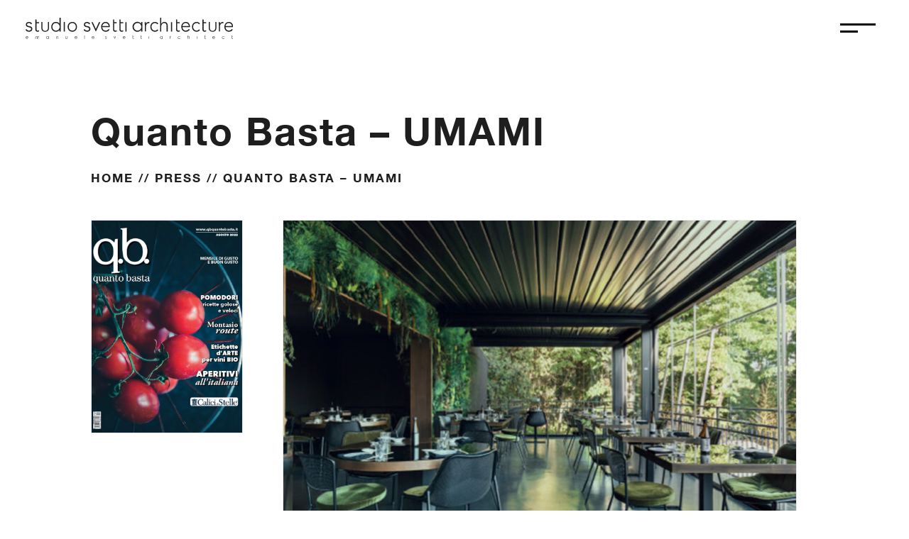

--- FILE ---
content_type: text/css
request_url: https://studiosvetti.com/wp-content/cache/wpfc-minified/lnt3ri3j/s6xc.css
body_size: 1290
content:
@font-face{font-family:"Helvetica Bold";font-display:swap;src:url(https://studiosvetti.com/wp-content/uploads/et-fonts/HelveticaNeue-Bold.ttf) format("truetype")}@font-face{font-family:"Helvetica Light";font-display:swap;src:url(https://studiosvetti.com/wp-content/uploads/et-fonts/HelveticaNeueLight.ttf) format("truetype")}@font-face{font-family:"Helvetica";font-display:swap;src:url(https://studiosvetti.com/wp-content/uploads/et-fonts/HelveticaNeue.ttf) format("truetype")}.et_pb_section_0_tb_header.et_pb_section{padding-top:10px;padding-bottom:10px}.et_pb_section_0_tb_header{z-index:13;position:fixed!important;top:0px;bottom:auto;left:0px;right:auto}body.logged-in.admin-bar .et_pb_section_0_tb_header,body.logged-in.admin-bar .et_pb_section_1_tb_header{top:calc(0px + 32px)}.et_pb_row_0_tb_header.et_pb_row{padding-top:5px!important;padding-bottom:5px!important;padding-top:5px;padding-bottom:5px}.et_pb_row_0_tb_header,body #page-container .et-db #et-boc .et-l .et_pb_row_0_tb_header.et_pb_row,body.et_pb_pagebuilder_layout.single #page-container #et-boc .et-l .et_pb_row_0_tb_header.et_pb_row,body.et_pb_pagebuilder_layout.single.et_full_width_portfolio_page #page-container #et-boc .et-l .et_pb_row_0_tb_header.et_pb_row{width:95%;max-width:100%}.et_pb_row_0_tb_header{display:flex}.et_pb_column_0_tb_header{min-width:75%}.et_pb_image_0_tb_header{padding-top:2px;width:100%;text-align:left;margin-left:0}.et_pb_image_0_tb_header .et_pb_image_wrap{display:block}.et_pb_text_0_tb_header{height:48px;padding-top:10px!important;padding-right:15px!important;padding-bottom:10px!important;padding-left:15px!important;width:80px;position:absolute!important;top:0px;bottom:auto;right:0px;left:auto}.et_pb_section_1_tb_header{min-height:100vh;max-height:100vh;overflow-x:hidden;overflow-y:auto;position:fixed!important;top:0px;bottom:auto;left:50%;right:auto;transform:translateX(-50%)}.et_pb_section_1_tb_header.et_pb_section{padding-top:6px;padding-bottom:6px;background-color:#1f1f1f!important}.et_pb_row_1_tb_header{max-height:100vh;overflow-x:hidden;overflow-y:auto;position:absolute!important;top:0px;bottom:auto;left:50%;right:auto;transform:translateX(-50%)}.et_pb_row_1_tb_header.et_pb_row{padding-top:0px!important;padding-right:0px!important;padding-bottom:0px!important;padding-top:0px;padding-right:0px;padding-bottom:0px}.et_pb_row_1_tb_header,body #page-container .et-db #et-boc .et-l .et_pb_row_1_tb_header.et_pb_row,body.et_pb_pagebuilder_layout.single #page-container #et-boc .et-l .et_pb_row_1_tb_header.et_pb_row,body.et_pb_pagebuilder_layout.single.et_full_width_portfolio_page #page-container #et-boc .et-l .et_pb_row_1_tb_header.et_pb_row{width:100%;max-width:100%}.et_pb_text_1_tb_header h3{font-family:'DM Sans',Helvetica,Arial,Lucida,sans-serif;font-weight:800;text-transform:uppercase;font-size:1vw;color:#FFFFFF!important;letter-spacing:5px}.et_pb_text_1_tb_header,.et_pb_text_7_tb_header{margin-bottom:5vh!important}.et_pb_text_2_tb_header.et_pb_text,.et_pb_text_2_tb_header.et_pb_text a,.et_pb_text_3_tb_header.et_pb_text,.et_pb_text_3_tb_header.et_pb_text a,.et_pb_text_4_tb_header.et_pb_text,.et_pb_text_4_tb_header.et_pb_text a,.et_pb_text_5_tb_header.et_pb_text,.et_pb_text_5_tb_header.et_pb_text a,.et_pb_text_6_tb_header.et_pb_text,.et_pb_text_6_tb_header.et_pb_text a,.et_pb_text_8_tb_header.et_pb_text a,.et_pb_text_9_tb_header.et_pb_text a,.et_pb_text_10_tb_header.et_pb_text a,.et_pb_text_11_tb_header.et_pb_text a,.et_pb_menu_0_tb_header.et_pb_menu ul li a,.et_pb_menu_0_tb_header.et_pb_menu ul li.current-menu-item a{color:#FFFFFF!important}.et_pb_text_2_tb_header,.et_pb_text_3_tb_header,.et_pb_text_4_tb_header,.et_pb_text_5_tb_header,.et_pb_text_6_tb_header{line-height:1em;font-family:'DM Sans',Helvetica,Arial,Lucida,sans-serif;font-weight:100;font-size:2.7vw;letter-spacing:0.1em;line-height:1em;padding-top:4%!important;padding-bottom:4%!important}.et_pb_text_2_tb_header ul li,.et_pb_text_3_tb_header ul li,.et_pb_text_4_tb_header ul li,.et_pb_text_5_tb_header ul li,.et_pb_text_6_tb_header ul li{line-height:1.5em;font-family:'Montserrat',Helvetica,Arial,Lucida,sans-serif;font-weight:700;text-transform:uppercase;font-size:1vw;line-height:1.5em}.et_pb_text_2_tb_header ul,.et_pb_text_3_tb_header ul,.et_pb_text_4_tb_header ul,.et_pb_text_5_tb_header ul,.et_pb_text_6_tb_header ul{list-style-type:none!important;list-style-position:inside}.et_pb_text_7_tb_header h3{font-family:'Montserrat',Helvetica,Arial,Lucida,sans-serif;font-weight:800;text-transform:uppercase;font-size:1vw;color:#FFFFFF!important;letter-spacing:5px}.et_pb_text_8_tb_header.et_pb_text,.et_pb_text_9_tb_header.et_pb_text,.et_pb_text_10_tb_header.et_pb_text{color:#cecece!important}.et_pb_text_8_tb_header,.et_pb_text_9_tb_header{line-height:1.5em;font-family:'DM Sans',Helvetica,Arial,Lucida,sans-serif;font-size:0.8vw;letter-spacing:1px;line-height:1.5em;display:inline-block}.et_pb_text_8_tb_header h4,.et_pb_text_9_tb_header h4,.et_pb_text_10_tb_header h4{font-family:'DM Sans',Helvetica,Arial,Lucida,sans-serif;font-weight:700;font-size:1vw}.et_pb_text_10_tb_header{line-height:1.5em;font-family:'DM Sans',Helvetica,Arial,Lucida,sans-serif;font-size:0.8vw;letter-spacing:1px;line-height:1.5em;padding-top:40px!important;display:inline-block}.et_pb_text_11_tb_header{padding-top:0px!important;padding-bottom:0px!important;margin-top:40px!important;margin-bottom:0px!important}.et_pb_menu_0_tb_header{margin-top:40px!important}.et_pb_menu_0_tb_header.et_pb_menu .nav li ul,.et_pb_menu_0_tb_header.et_pb_menu .et_mobile_menu,.et_pb_menu_0_tb_header.et_pb_menu .et_mobile_menu ul{background-color:#ffffff!important}.et_pb_menu_0_tb_header .et_pb_menu_inner_container>.et_pb_menu__logo-wrap,.et_pb_menu_0_tb_header .et_pb_menu__logo-slot{width:auto;max-width:100%}.et_pb_menu_0_tb_header .et_pb_menu_inner_container>.et_pb_menu__logo-wrap .et_pb_menu__logo img,.et_pb_menu_0_tb_header .et_pb_menu__logo-slot .et_pb_menu__logo-wrap img{height:auto;max-height:none}.et_pb_menu_0_tb_header .mobile_nav .mobile_menu_bar:before,.et_pb_menu_0_tb_header .et_pb_menu__icon.et_pb_menu__search-button,.et_pb_menu_0_tb_header .et_pb_menu__icon.et_pb_menu__close-search-button,.et_pb_menu_0_tb_header .et_pb_menu__icon.et_pb_menu__cart-button{color:#1e1e1e}.et_pb_column_2_tb_header{border-right-width:2px;border-right-color:#191919;border-bottom-color:#191919;padding-top:18vh;padding-right:10%;padding-bottom:18vh;padding-left:10%}.et_pb_column_3_tb_header{padding-top:18vh;padding-right:10%;padding-bottom:18vh;padding-left:10%;width:55%}@media only screen and (min-width:981px){.et_pb_image_0_tb_header{max-width:300px}.et_pb_column_2_tb_header{width:45%}.et_pb_text_8_tb_header,.et_pb_text_9_tb_header,.et_pb_text_10_tb_header{width:48%}}@media only screen and (max-width:980px){.et_pb_section_0_tb_header.et_pb_section{padding-top:0px;padding-bottom:0px}.et_pb_image_0_tb_header{max-width:300px}.et_pb_image_0_tb_header .et_pb_image_wrap img{width:auto}.et_pb_text_0_tb_header{padding-top:17px!important;padding-right:10px!important;padding-bottom:17px!important;padding-left:30px!important}.et_pb_text_1_tb_header h3,.et_pb_text_2_tb_header ul li,.et_pb_text_3_tb_header ul li,.et_pb_text_4_tb_header ul li,.et_pb_text_5_tb_header ul li,.et_pb_text_6_tb_header ul li,.et_pb_text_7_tb_header h3{font-size:2.5vw}.et_pb_text_2_tb_header,.et_pb_text_3_tb_header,.et_pb_text_4_tb_header,.et_pb_text_5_tb_header,.et_pb_text_6_tb_header{font-size:4vw}.et_pb_text_8_tb_header,.et_pb_text_9_tb_header,.et_pb_text_10_tb_header{font-size:2.4vw;width:100%}.et_pb_text_8_tb_header h4,.et_pb_text_9_tb_header h4,.et_pb_text_10_tb_header h4{font-size:3vw}.et_pb_text_11_tb_header{padding-top:0px!important;padding-bottom:80px!important}.et_pb_column_2_tb_header{border-right-width:0px;border-bottom-width:2px;border-right-color:#191919;border-bottom-color:#191919;padding-top:10vh;padding-bottom:5vh;width:100%}.et_pb_column_3_tb_header{padding-top:5vh;padding-bottom:5vh}}@media only screen and (max-width:767px){.et_pb_section_0_tb_header.et_pb_section{padding-top:0px;padding-bottom:0px}.et_pb_image_0_tb_header .et_pb_image_wrap img{width:auto}.et_pb_text_0_tb_header{padding-right:10px!important;padding-left:30px!important}.et_pb_text_1_tb_header h3,.et_pb_text_2_tb_header ul li,.et_pb_text_3_tb_header ul li,.et_pb_text_4_tb_header ul li,.et_pb_text_5_tb_header ul li,.et_pb_text_6_tb_header ul li,.et_pb_text_7_tb_header h3{font-size:3.5vw}.et_pb_text_2_tb_header,.et_pb_text_3_tb_header,.et_pb_text_4_tb_header,.et_pb_text_5_tb_header,.et_pb_text_6_tb_header{font-size:6vw}.et_pb_text_8_tb_header,.et_pb_text_9_tb_header,.et_pb_text_10_tb_header{font-size:3.4vw}.et_pb_text_8_tb_header h4,.et_pb_text_9_tb_header h4,.et_pb_text_10_tb_header h4{font-size:4vw}.et_pb_column_2_tb_header{border-right-width:0px;border-bottom-width:2px;border-right-color:#191919;border-bottom-color:#191919;width:100%}}@font-face{font-family:"Helvetica Bold";font-display:swap;src:url(https://studiosvetti.com/wp-content/uploads/et-fonts/HelveticaNeue-Bold.ttf) format("truetype")}@font-face{font-family:"Helvetica Light";font-display:swap;src:url(https://studiosvetti.com/wp-content/uploads/et-fonts/HelveticaNeueLight.ttf) format("truetype")}@font-face{font-family:"Helvetica";font-display:swap;src:url(https://studiosvetti.com/wp-content/uploads/et-fonts/HelveticaNeue.ttf) format("truetype")}@font-face{font-family:"Helvetica Bold";font-display:swap;src:url(https://studiosvetti.com/wp-content/uploads/et-fonts/HelveticaNeue-Bold.ttf) format("truetype")}@font-face{font-family:"Helvetica Light";font-display:swap;src:url(https://studiosvetti.com/wp-content/uploads/et-fonts/HelveticaNeueLight.ttf) format("truetype")}@font-face{font-family:"Helvetica";font-display:swap;src:url(https://studiosvetti.com/wp-content/uploads/et-fonts/HelveticaNeue.ttf) format("truetype")}

--- FILE ---
content_type: image/svg+xml
request_url: https://studiosvetti.com/wp-content/uploads/2020/03/facebook.svg
body_size: 393
content:
<?xml version="1.0" encoding="utf-8"?>
<!-- Generator: Adobe Illustrator 23.1.1, SVG Export Plug-In . SVG Version: 6.00 Build 0)  -->
<svg version="1.1" id="Livello_1" xmlns="http://www.w3.org/2000/svg" xmlns:xlink="http://www.w3.org/1999/xlink" x="0px" y="0px"
	 viewBox="0 0 30 30" style="enable-background:new 0 0 30 30;" xml:space="preserve">
<style type="text/css">
	.st0{fill:#161616;}
	.st1{fill-rule:evenodd;clip-rule:evenodd;fill:#161616;}
</style>
<g>
	<g>
		<g>
			<g>
				<path class="st1" d="M12.48,14.13v9.37c0,0.13,0.11,0.24,0.24,0.24h3.48c0.13,0,0.24-0.11,0.24-0.24v-9.52h2.52
					c0.13,0,0.23-0.1,0.24-0.22l0.24-2.87c0.01-0.14-0.1-0.26-0.24-0.26h-2.76V8.59c0-0.48,0.39-0.86,0.86-0.86h1.94
					c0.13,0,0.24-0.11,0.24-0.24V4.61c0-0.13-0.11-0.24-0.24-0.24h-3.28c-1.93,0-3.49,1.56-3.49,3.49v2.77h-1.74
					c-0.13,0-0.24,0.11-0.24,0.24v2.87c0,0.13,0.11,0.24,0.24,0.24h1.74V14.13z"/>
			</g>
		</g>
		<g>
		</g>
	</g>
</g>
</svg>


--- FILE ---
content_type: image/svg+xml
request_url: https://studiosvetti.com/wp-content/uploads/2020/03/linkedin.svg
body_size: 1224
content:
<?xml version="1.0" encoding="utf-8"?>
<!-- Generator: Adobe Illustrator 23.1.1, SVG Export Plug-In . SVG Version: 6.00 Build 0)  -->
<svg version="1.1" id="Livello_1" xmlns="http://www.w3.org/2000/svg" xmlns:xlink="http://www.w3.org/1999/xlink" x="0px" y="0px"
	 viewBox="0 0 30 30" style="enable-background:new 0 0 30 30;" xml:space="preserve">
<style type="text/css">
	.st0{fill:#161616;}
	.st1{fill-rule:evenodd;clip-rule:evenodd;fill:#161616;}
</style>
<g>
	<g>
		<g>
			<g>
				<g>
					<g>
						<path class="st0" d="M25,16.36v7.07c0,0.17-0.14,0.32-0.32,0.32h-3.65c-0.17,0-0.32-0.14-0.32-0.32v-6.57
							c0-1.73-0.62-2.91-2.17-2.91c-1.18,0-1.89,0.8-2.2,1.57c-0.11,0.28-0.14,0.66-0.14,1.04v6.88c0,0.17-0.14,0.32-0.32,0.32
							h-3.65c-0.18,0-0.32-0.14-0.32-0.32c0.01-1.75,0.05-10.25,0.01-12.24c0-0.18,0.14-0.32,0.32-0.32h3.64
							c0.17,0,0.32,0.14,0.32,0.32v1.51c-0.01,0.01-0.02,0.03-0.03,0.04h0.03v-0.04c0.57-0.88,1.58-2.13,3.86-2.13
							C22.89,10.56,25,12.4,25,16.36L25,16.36z M5.6,23.74h3.65c0.17,0,0.32-0.14,0.32-0.32V11.18c0-0.17-0.14-0.32-0.32-0.32H5.6
							c-0.17,0-0.32,0.14-0.32,0.32v12.25C5.28,23.6,5.42,23.74,5.6,23.74z"/>
					</g>
				</g>
			</g>
			<g>
				<path class="st0" d="M9.58,6.93c0,1.27-1.03,2.29-2.29,2.29S5,8.2,5,6.93s1.03-2.29,2.29-2.29S9.58,5.67,9.58,6.93z"/>
			</g>
		</g>
		<g>
		</g>
	</g>
</g>
</svg>


--- FILE ---
content_type: image/svg+xml
request_url: https://studiosvetti.com/wp-content/uploads/2020/03/svetti-logoweb.svg
body_size: 27004
content:
<?xml version="1.0" encoding="utf-8"?>
<!-- Generator: Adobe Illustrator 23.1.1, SVG Export Plug-In . SVG Version: 6.00 Build 0)  -->
<svg version="1.1" id="Livello_1" xmlns="http://www.w3.org/2000/svg" xmlns:xlink="http://www.w3.org/1999/xlink" x="0px" y="0px"
	 viewBox="0 0 390 60" style="enable-background:new 0 0 390 60;" xml:space="preserve">
<style type="text/css">
	.st0{fill:#231F20;}
</style>
<g>
	<g>
		<path class="st0" d="M9.4,46.57c-0.08-0.31-0.19-0.56-0.34-0.74c-0.15-0.19-0.34-0.34-0.59-0.45c-0.24-0.11-0.5-0.17-0.77-0.17
			c-0.44,0-0.82,0.14-1.14,0.43c-0.23,0.21-0.41,0.52-0.53,0.93H9.4L9.4,46.57z M9.4,47.78l0.49,0.26
			c-0.16,0.32-0.35,0.57-0.56,0.76C9.12,49,8.89,49.15,8.62,49.25c-0.26,0.1-0.56,0.15-0.89,0.15c-0.74,0-1.31-0.24-1.73-0.73
			c-0.42-0.48-0.62-1.03-0.62-1.64c0-0.57,0.18-1.08,0.53-1.53c0.45-0.57,1.04-0.86,1.79-0.86c0.77,0,1.39,0.29,1.85,0.88
			c0.33,0.41,0.49,0.93,0.5,1.55H5.97c0.01,0.52,0.18,0.96,0.5,1.29c0.32,0.34,0.73,0.5,1.2,0.5c0.23,0,0.45-0.04,0.67-0.12
			c0.22-0.08,0.4-0.19,0.56-0.32C9.06,48.29,9.22,48.08,9.4,47.78L9.4,47.78z"/>
		<path class="st0" d="M45.32,45.21c-0.32,0-0.62,0.08-0.9,0.24c-0.27,0.16-0.49,0.38-0.65,0.67c-0.16,0.29-0.24,0.59-0.24,0.91
			c0,0.32,0.08,0.62,0.24,0.91c0.16,0.29,0.38,0.52,0.66,0.68c0.28,0.16,0.57,0.24,0.89,0.24c0.32,0,0.62-0.08,0.9-0.24
			c0.28-0.16,0.5-0.38,0.66-0.65c0.15-0.27,0.23-0.58,0.23-0.93c0-0.52-0.17-0.96-0.52-1.31C46.24,45.38,45.82,45.21,45.32,45.21
			L45.32,45.21z M47.64,44.76v4.52h-0.57v-0.78c-0.24,0.3-0.52,0.52-0.82,0.67c-0.3,0.15-0.63,0.22-0.99,0.22
			c-0.64,0-1.19-0.23-1.64-0.7c-0.45-0.46-0.68-1.03-0.68-1.69c0-0.65,0.23-1.21,0.69-1.67c0.46-0.46,1.01-0.69,1.65-0.69
			c0.37,0,0.71,0.08,1.01,0.24c0.3,0.16,0.56,0.39,0.79,0.71v-0.83H47.64L47.64,44.76z"/>
		<path class="st0" d="M78.1,44.76h0.58v2.11c0,0.51,0.03,0.87,0.08,1.06c0.08,0.28,0.24,0.5,0.48,0.66
			c0.23,0.16,0.51,0.24,0.84,0.24c0.32,0,0.6-0.08,0.83-0.24c0.23-0.16,0.38-0.36,0.47-0.62c0.06-0.17,0.09-0.54,0.09-1.11v-2.11
			h0.59v2.22c0,0.62-0.07,1.09-0.22,1.41c-0.15,0.32-0.36,0.56-0.66,0.74c-0.29,0.18-0.66,0.27-1.1,0.27c-0.44,0-0.81-0.09-1.1-0.27
			c-0.29-0.18-0.51-0.43-0.66-0.75c-0.15-0.32-0.22-0.8-0.22-1.44V44.76L78.1,44.76z"/>
		<path class="st0" d="M99.17,46.57c-0.08-0.31-0.19-0.56-0.34-0.74c-0.15-0.19-0.34-0.34-0.59-0.45c-0.24-0.11-0.5-0.17-0.77-0.17
			c-0.44,0-0.82,0.14-1.14,0.43c-0.23,0.21-0.41,0.52-0.53,0.93H99.17L99.17,46.57z M99.17,47.78l0.49,0.26
			c-0.16,0.32-0.35,0.57-0.56,0.76c-0.21,0.19-0.45,0.34-0.71,0.44c-0.26,0.1-0.56,0.15-0.89,0.15c-0.74,0-1.31-0.24-1.73-0.73
			c-0.42-0.48-0.62-1.03-0.62-1.64c0-0.57,0.18-1.08,0.53-1.53c0.45-0.57,1.04-0.86,1.79-0.86c0.77,0,1.39,0.29,1.85,0.88
			c0.33,0.41,0.49,0.93,0.5,1.55h-4.07c0.01,0.52,0.18,0.96,0.5,1.29c0.32,0.34,0.73,0.5,1.2,0.5c0.23,0,0.45-0.04,0.67-0.12
			c0.22-0.08,0.4-0.19,0.55-0.32C98.82,48.29,98.99,48.08,99.17,47.78L99.17,47.78z"/>
		<polygon class="st0" points="112.82,43.02 113.4,43.02 113.4,49.28 112.82,49.28 112.82,43.02 		"/>
		<path class="st0" d="M130.43,46.57c-0.08-0.31-0.19-0.56-0.34-0.74c-0.15-0.19-0.34-0.34-0.59-0.45c-0.24-0.11-0.5-0.17-0.77-0.17
			c-0.44,0-0.83,0.14-1.14,0.43c-0.23,0.21-0.41,0.52-0.53,0.93H130.43L130.43,46.57z M130.43,47.78l0.49,0.26
			c-0.16,0.32-0.35,0.57-0.56,0.76c-0.21,0.19-0.45,0.34-0.71,0.44c-0.26,0.1-0.56,0.15-0.89,0.15c-0.74,0-1.31-0.24-1.73-0.73
			c-0.42-0.48-0.62-1.03-0.62-1.64c0-0.57,0.18-1.08,0.53-1.53c0.45-0.57,1.04-0.86,1.79-0.86c0.77,0,1.39,0.29,1.85,0.88
			c0.33,0.41,0.49,0.93,0.5,1.55h-4.07c0.01,0.52,0.18,0.96,0.5,1.29c0.32,0.34,0.72,0.5,1.2,0.5c0.23,0,0.45-0.04,0.67-0.12
			c0.22-0.08,0.4-0.19,0.56-0.32C130.09,48.29,130.26,48.08,130.43,47.78L130.43,47.78z"/>
		<path class="st0" d="M153.63,45.26l-0.37,0.39c-0.31-0.3-0.61-0.45-0.91-0.45c-0.19,0-0.35,0.06-0.48,0.19
			c-0.13,0.12-0.2,0.27-0.2,0.44c0,0.15,0.06,0.29,0.17,0.42c0.11,0.14,0.34,0.29,0.7,0.48c0.43,0.22,0.73,0.44,0.88,0.65
			c0.15,0.21,0.23,0.45,0.23,0.71c0,0.37-0.13,0.69-0.39,0.94c-0.26,0.26-0.59,0.39-0.98,0.39c-0.26,0-0.51-0.06-0.75-0.17
			c-0.24-0.11-0.43-0.27-0.59-0.47l0.37-0.41c0.3,0.33,0.61,0.5,0.95,0.5c0.23,0,0.43-0.07,0.6-0.22c0.16-0.15,0.25-0.33,0.25-0.53
			c0-0.17-0.05-0.31-0.16-0.44c-0.11-0.13-0.35-0.29-0.73-0.48c-0.41-0.21-0.69-0.42-0.83-0.62c-0.15-0.2-0.22-0.44-0.22-0.7
			c0-0.34,0.12-0.63,0.35-0.86c0.23-0.23,0.53-0.34,0.89-0.34C152.79,44.65,153.21,44.85,153.63,45.26L153.63,45.26z"/>
		<polygon class="st0" points="166.25,44.76 166.87,44.76 168.39,48.06 169.89,44.76 170.51,44.76 168.44,49.28 168.34,49.28 
			166.25,44.76 		"/>
		<path class="st0" d="M187.22,46.57c-0.08-0.31-0.19-0.56-0.34-0.74c-0.15-0.19-0.34-0.34-0.59-0.45c-0.24-0.11-0.5-0.17-0.77-0.17
			c-0.44,0-0.83,0.14-1.14,0.43c-0.23,0.21-0.41,0.52-0.53,0.93H187.22L187.22,46.57z M187.22,47.78l0.49,0.26
			c-0.16,0.32-0.35,0.57-0.56,0.76c-0.21,0.19-0.45,0.34-0.71,0.44c-0.26,0.1-0.56,0.15-0.89,0.15c-0.74,0-1.31-0.24-1.73-0.73
			c-0.42-0.48-0.62-1.03-0.62-1.64c0-0.57,0.18-1.08,0.53-1.53c0.45-0.57,1.04-0.86,1.79-0.86c0.77,0,1.39,0.29,1.85,0.88
			c0.33,0.41,0.49,0.93,0.5,1.55h-4.07c0.01,0.52,0.18,0.96,0.5,1.29c0.32,0.34,0.72,0.5,1.2,0.5c0.23,0,0.45-0.04,0.67-0.12
			c0.22-0.08,0.4-0.19,0.56-0.32C186.88,48.29,187.04,48.08,187.22,47.78L187.22,47.78z"/>
		<polygon class="st0" points="230.68,44.76 231.26,44.76 231.26,49.28 230.68,49.28 230.68,44.76 		"/>
		<path class="st0" d="M253.85,45.21c-0.32,0-0.62,0.08-0.9,0.24c-0.27,0.16-0.49,0.38-0.65,0.67c-0.16,0.29-0.24,0.59-0.24,0.91
			c0,0.32,0.08,0.62,0.24,0.91c0.16,0.29,0.38,0.52,0.66,0.68c0.28,0.16,0.57,0.24,0.89,0.24c0.32,0,0.62-0.08,0.91-0.24
			c0.28-0.16,0.5-0.38,0.66-0.65c0.15-0.27,0.23-0.58,0.23-0.93c0-0.52-0.17-0.96-0.52-1.31C254.78,45.38,254.35,45.21,253.85,45.21
			L253.85,45.21z M256.17,44.76v4.52h-0.57v-0.78c-0.24,0.3-0.52,0.52-0.82,0.67c-0.3,0.15-0.63,0.22-1,0.22
			c-0.64,0-1.19-0.23-1.64-0.7c-0.45-0.46-0.68-1.03-0.68-1.69c0-0.65,0.23-1.21,0.69-1.67c0.46-0.46,1.01-0.69,1.65-0.69
			c0.37,0,0.71,0.08,1.01,0.24c0.3,0.16,0.56,0.39,0.79,0.71v-0.83H256.17L256.17,44.76z"/>
		<path class="st0" d="M269.28,44.76h0.59v0.66c0.18-0.26,0.36-0.46,0.56-0.58c0.2-0.13,0.4-0.19,0.61-0.19
			c0.16,0,0.33,0.05,0.52,0.15l-0.3,0.49c-0.12-0.05-0.22-0.08-0.31-0.08c-0.19,0-0.38,0.08-0.56,0.24
			c-0.18,0.16-0.32,0.41-0.41,0.74c-0.07,0.26-0.11,0.78-0.11,1.56v1.53h-0.59V44.76L269.28,44.76z"/>
		<path class="st0" d="M288.46,45.7L288,45.99c-0.4-0.53-0.94-0.79-1.63-0.79c-0.55,0-1.01,0.18-1.37,0.53
			c-0.36,0.35-0.55,0.78-0.55,1.29c0,0.33,0.08,0.64,0.25,0.93c0.17,0.29,0.4,0.52,0.69,0.68c0.29,0.16,0.62,0.24,0.98,0.24
			c0.66,0,1.21-0.26,1.63-0.79l0.46,0.3c-0.22,0.33-0.51,0.58-0.87,0.76c-0.36,0.18-0.78,0.27-1.24,0.27
			c-0.71,0-1.31-0.23-1.78-0.68c-0.47-0.45-0.71-1.01-0.71-1.66c0-0.44,0.11-0.84,0.33-1.22c0.22-0.37,0.52-0.67,0.91-0.88
			c0.39-0.21,0.82-0.32,1.29-0.32c0.3,0,0.59,0.05,0.87,0.14c0.28,0.09,0.51,0.21,0.71,0.36C288.16,45.29,288.33,45.48,288.46,45.7
			L288.46,45.7z"/>
		<path class="st0" d="M301.6,43.02h0.58v2.55c0.24-0.31,0.49-0.54,0.78-0.7c0.28-0.15,0.59-0.23,0.92-0.23
			c0.34,0,0.64,0.09,0.9,0.26c0.26,0.17,0.45,0.4,0.58,0.69c0.12,0.29,0.19,0.74,0.19,1.36v2.33h-0.58v-2.16
			c0-0.52-0.02-0.87-0.06-1.04c-0.07-0.3-0.2-0.52-0.39-0.68c-0.19-0.15-0.44-0.23-0.74-0.23c-0.35,0-0.67,0.12-0.94,0.35
			c-0.28,0.23-0.46,0.52-0.55,0.86c-0.06,0.22-0.08,0.63-0.08,1.23v1.66h-0.58V43.02L301.6,43.02z"/>
		<polygon class="st0" points="318.72,44.76 319.3,44.76 319.3,49.28 318.72,49.28 318.72,44.76 		"/>
		<path class="st0" d="M351.23,46.57c-0.08-0.31-0.19-0.56-0.34-0.74c-0.15-0.19-0.34-0.34-0.59-0.45c-0.24-0.11-0.5-0.17-0.77-0.17
			c-0.44,0-0.83,0.14-1.14,0.43c-0.23,0.21-0.41,0.52-0.53,0.93H351.23L351.23,46.57z M351.23,47.78l0.49,0.26
			c-0.16,0.32-0.35,0.57-0.56,0.76c-0.21,0.19-0.45,0.34-0.71,0.44c-0.26,0.1-0.56,0.15-0.89,0.15c-0.74,0-1.31-0.24-1.73-0.73
			c-0.42-0.48-0.62-1.03-0.62-1.64c0-0.57,0.18-1.08,0.53-1.53c0.45-0.57,1.04-0.86,1.79-0.86c0.77,0,1.39,0.29,1.85,0.88
			c0.33,0.41,0.49,0.93,0.5,1.55h-4.07c0.01,0.52,0.18,0.96,0.5,1.29c0.32,0.34,0.73,0.5,1.2,0.5c0.23,0,0.45-0.04,0.67-0.12
			c0.22-0.08,0.4-0.19,0.56-0.32C350.89,48.29,351.05,48.08,351.23,47.78L351.23,47.78z"/>
		<path class="st0" d="M369.36,45.7l-0.46,0.29c-0.4-0.53-0.94-0.79-1.63-0.79c-0.55,0-1.01,0.18-1.37,0.53
			c-0.36,0.35-0.55,0.78-0.55,1.29c0,0.33,0.08,0.64,0.25,0.93c0.17,0.29,0.4,0.52,0.69,0.68c0.29,0.16,0.62,0.24,0.98,0.24
			c0.66,0,1.21-0.26,1.63-0.79l0.46,0.3c-0.22,0.33-0.51,0.58-0.87,0.76c-0.36,0.18-0.78,0.27-1.24,0.27
			c-0.71,0-1.31-0.23-1.78-0.68c-0.47-0.45-0.71-1.01-0.71-1.66c0-0.44,0.11-0.84,0.33-1.22c0.22-0.37,0.52-0.67,0.91-0.88
			c0.39-0.21,0.82-0.32,1.29-0.32c0.3,0,0.59,0.05,0.87,0.14c0.28,0.09,0.51,0.21,0.71,0.36C369.06,45.29,369.22,45.48,369.36,45.7
			L369.36,45.7z"/>
		<path class="st0" d="M29.93,49.28h-0.54v-2.11c0-0.52-0.03-0.87-0.08-1.06c-0.08-0.28-0.23-0.5-0.44-0.66
			c-0.22-0.16-0.48-0.24-0.78-0.24c-0.3,0-0.56,0.08-0.77,0.24c-0.21,0.16-0.36,0.36-0.44,0.62c-0.05,0.17-0.08,0.54-0.08,1.11v2.11
			h-0.55v-2.22c0-0.62,0.07-1.09,0.2-1.41c0.14-0.32,0.34-0.56,0.61-0.74c0.27-0.18,0.61-0.27,1.02-0.27c0.41,0,0.75,0.09,1.03,0.27
			c0.27,0.18,0.48,0.43,0.62,0.75c0.14,0.32,0.2,0.8,0.2,1.44V49.28L29.93,49.28z"/>
		<path class="st0" d="M26.79,49.28h-0.54v-2.11c0-0.52-0.03-0.87-0.08-1.06c-0.08-0.28-0.23-0.5-0.44-0.66
			c-0.22-0.16-0.48-0.24-0.78-0.24c-0.3,0-0.56,0.08-0.77,0.24c-0.21,0.16-0.36,0.36-0.44,0.62c-0.05,0.17-0.08,0.54-0.08,1.11v2.11
			H23.1v-2.22c0-0.62,0.07-1.09,0.2-1.41c0.14-0.32,0.34-0.56,0.61-0.74c0.27-0.18,0.61-0.27,1.02-0.27c0.41,0,0.75,0.09,1.03,0.27
			c0.28,0.18,0.48,0.43,0.62,0.75c0.14,0.32,0.2,0.8,0.2,1.44V49.28L26.79,49.28z"/>
		<path class="st0" d="M64.91,49.34h-0.56v-2.11c0-0.51-0.03-0.87-0.08-1.06c-0.08-0.28-0.23-0.5-0.46-0.66
			c-0.23-0.16-0.5-0.24-0.81-0.24c-0.31,0-0.58,0.08-0.8,0.24c-0.22,0.16-0.37,0.36-0.45,0.62c-0.06,0.17-0.08,0.54-0.08,1.11v2.11
			H61.1v-2.22c0-0.62,0.07-1.09,0.21-1.41c0.14-0.32,0.35-0.56,0.63-0.74c0.28-0.18,0.63-0.27,1.06-0.27c0.42,0,0.78,0.09,1.06,0.27
			c0.28,0.18,0.5,0.43,0.64,0.75c0.14,0.32,0.21,0.8,0.21,1.44V49.34L64.91,49.34z"/>
		<path class="st0" d="M203.16,44.91h-1.34v3.22c0,0.22,0.06,0.39,0.17,0.51c0.11,0.12,0.27,0.18,0.48,0.18
			c0.11,0,0.23-0.02,0.35-0.05c0.12-0.03,0.23-0.07,0.34-0.12l0.05,0.58c-0.11,0.04-0.25,0.08-0.4,0.12
			c-0.15,0.04-0.28,0.05-0.39,0.05c-0.22,0-0.4-0.03-0.56-0.1c-0.16-0.07-0.28-0.16-0.38-0.27c-0.09-0.11-0.16-0.25-0.21-0.4
			c-0.04-0.15-0.07-0.32-0.07-0.5v-3.22l0,0v-0.58l0,0V42.9h0.61v1.42h1.34V44.91L203.16,44.91z"/>
		<path class="st0" d="M218.18,44.91h-1.34v3.22c0,0.22,0.06,0.39,0.17,0.51c0.12,0.12,0.27,0.18,0.48,0.18
			c0.11,0,0.23-0.02,0.35-0.05c0.12-0.03,0.23-0.07,0.34-0.12l0.05,0.58c-0.11,0.04-0.25,0.08-0.39,0.12
			c-0.15,0.04-0.28,0.05-0.4,0.05c-0.22,0-0.4-0.03-0.56-0.1c-0.16-0.07-0.28-0.16-0.38-0.27c-0.09-0.11-0.16-0.25-0.21-0.4
			c-0.04-0.15-0.07-0.32-0.07-0.5v-3.22l0,0v-0.58l0,0V42.9h0.61v1.42h1.34V44.91L218.18,44.91z"/>
		<path class="st0" d="M334.94,44.91h-1.34v3.22c0,0.22,0.06,0.39,0.17,0.51c0.12,0.12,0.27,0.18,0.48,0.18
			c0.12,0,0.23-0.02,0.35-0.05c0.12-0.03,0.23-0.07,0.34-0.12l0.05,0.58c-0.11,0.04-0.25,0.08-0.4,0.12
			c-0.15,0.04-0.28,0.05-0.4,0.05c-0.22,0-0.4-0.03-0.56-0.1c-0.16-0.07-0.28-0.16-0.38-0.27c-0.09-0.11-0.16-0.25-0.21-0.4
			c-0.04-0.15-0.07-0.32-0.07-0.5v-3.22l0,0v-0.58l0,0V42.9h0.61v1.42h1.34V44.91L334.94,44.91z"/>
		<path class="st0" d="M384.95,44.91h-1.34v3.22c0,0.22,0.06,0.39,0.17,0.51c0.11,0.12,0.27,0.18,0.48,0.18
			c0.11,0,0.23-0.02,0.35-0.05c0.12-0.03,0.23-0.07,0.34-0.12l0.05,0.58c-0.12,0.04-0.25,0.08-0.4,0.12
			c-0.15,0.04-0.28,0.05-0.39,0.05c-0.22,0-0.4-0.03-0.56-0.1c-0.16-0.07-0.28-0.16-0.38-0.27c-0.09-0.11-0.16-0.25-0.21-0.4
			c-0.04-0.15-0.07-0.32-0.07-0.5v-3.22l0,0v-0.58l0,0V42.9h0.61v1.42h1.34V44.91L384.95,44.91z"/>
	</g>
	<g>
		<g>
			<path class="st0" d="M48.05,29.31c0,0.73-0.09,1.5-0.28,2.32c-0.19,0.82-0.54,1.57-1.06,2.27c-0.52,0.69-1.23,1.27-2.14,1.72
				c-0.9,0.45-2.07,0.68-3.48,0.68c-1.43,0-2.6-0.23-3.49-0.68c-0.9-0.45-1.6-1.03-2.12-1.72c-0.52-0.69-0.87-1.45-1.06-2.27
				c-0.19-0.82-0.28-1.59-0.28-2.32V18.3h1.93v10.81c0,0.84,0.09,1.57,0.27,2.17c0.18,0.6,0.42,1.11,0.71,1.52
				c0.3,0.41,0.63,0.74,0.99,0.98c0.37,0.24,0.73,0.43,1.1,0.56c0.37,0.13,0.72,0.22,1.06,0.26c0.34,0.04,0.64,0.06,0.89,0.06
				c0.23,0,0.52-0.02,0.87-0.06c0.35-0.04,0.71-0.13,1.07-0.26c0.37-0.13,0.73-0.32,1.1-0.56c0.37-0.24,0.7-0.57,0.99-0.98
				c0.3-0.41,0.53-0.92,0.71-1.52c0.18-0.6,0.27-1.33,0.27-2.17V18.3h1.94V29.31L48.05,29.31z"/>
			<path class="st0" d="M6.87,31.45c0.45,0.92,1.1,1.62,1.97,2.1c0.87,0.48,1.78,0.72,2.75,0.72c0.45,0,0.89-0.07,1.34-0.22
				c0.45-0.15,0.85-0.36,1.2-0.63c0.35-0.27,0.64-0.6,0.86-0.98c0.22-0.38,0.33-0.82,0.33-1.32c0-0.79-0.24-1.39-0.72-1.78
				c-0.48-0.4-1.07-0.71-1.78-0.93c-0.7-0.22-1.48-0.41-2.32-0.58c-0.85-0.16-1.62-0.41-2.32-0.74c-0.7-0.33-1.3-0.8-1.78-1.39
				c-0.48-0.59-0.72-1.44-0.72-2.53c0-0.84,0.16-1.57,0.49-2.19c0.33-0.62,0.76-1.13,1.29-1.54c0.53-0.41,1.12-0.71,1.78-0.91
				c0.66-0.2,1.33-0.3,2.01-0.3c1.34,0,2.49,0.26,3.47,0.78c0.97,0.52,1.73,1.34,2.27,2.45l-1.9,1.19c-0.4-0.79-0.9-1.39-1.5-1.8
				c-0.6-0.41-1.38-0.61-2.34-0.61c-0.38,0-0.77,0.06-1.18,0.19c-0.41,0.12-0.78,0.3-1.11,0.52c-0.33,0.22-0.6,0.51-0.83,0.85
				c-0.22,0.35-0.33,0.74-0.33,1.19c0,0.77,0.24,1.34,0.72,1.71c0.48,0.37,1.07,0.66,1.78,0.87c0.7,0.21,1.48,0.39,2.32,0.54
				c0.84,0.15,1.62,0.39,2.32,0.72c0.7,0.33,1.3,0.82,1.78,1.45c0.48,0.63,0.72,1.53,0.72,2.69c0,0.89-0.16,1.67-0.48,2.32
				c-0.32,0.66-0.75,1.21-1.3,1.65c-0.55,0.45-1.18,0.78-1.88,1c-0.7,0.22-1.44,0.33-2.22,0.33c-1.41,0-2.69-0.28-3.86-0.85
				C6.53,34.85,5.63,33.97,5,32.78L6.87,31.45L6.87,31.45z"/>
			<path class="st0" d="M29.79,20.67h-4.65v11.18c0,0.77,0.2,1.36,0.6,1.78c0.4,0.42,0.95,0.63,1.65,0.63c0.4,0,0.8-0.06,1.21-0.17
				c0.41-0.11,0.8-0.25,1.18-0.43l0.18,2.01c-0.4,0.15-0.86,0.28-1.37,0.41c-0.52,0.12-0.97,0.19-1.37,0.19
				c-0.75,0-1.4-0.12-1.94-0.35c-0.54-0.24-0.97-0.55-1.3-0.95c-0.33-0.4-0.57-0.86-0.72-1.39c-0.15-0.53-0.23-1.11-0.23-1.73V20.67
				l0,0v-2.01l0,0v-4.94h2.11v4.94h4.65V20.67L29.79,20.67z"/>
			<path class="st0" d="M67.57,27.25c0-0.97-0.18-1.88-0.53-2.73c-0.35-0.85-0.83-1.6-1.44-2.23c-0.61-0.63-1.33-1.13-2.15-1.5
				c-0.82-0.37-1.71-0.56-2.68-0.56c-0.99,0-1.88,0.19-2.68,0.56c-0.8,0.37-1.48,0.87-2.04,1.5c-0.56,0.63-0.99,1.37-1.28,2.23
				c-0.29,0.85-0.44,1.77-0.44,2.73s0.15,1.88,0.44,2.73c0.29,0.85,0.72,1.6,1.28,2.23c0.56,0.63,1.24,1.13,2.04,1.5
				c0.8,0.37,1.69,0.56,2.68,0.56c0.96,0,1.85-0.19,2.68-0.56c0.82-0.37,1.54-0.87,2.15-1.5c0.61-0.63,1.09-1.37,1.44-2.23
				C67.39,29.12,67.57,28.21,67.57,27.25L67.57,27.25z M67.35,32.82h-0.07c-0.33,0.59-0.74,1.11-1.23,1.54
				c-0.49,0.43-1.03,0.79-1.6,1.08c-0.58,0.28-1.18,0.5-1.81,0.63c-0.63,0.14-1.26,0.2-1.87,0.2c-1.24,0-2.39-0.22-3.45-0.67
				c-1.06-0.45-1.96-1.07-2.71-1.88c-0.75-0.8-1.34-1.76-1.76-2.86c-0.42-1.1-0.63-2.31-0.63-3.62s0.21-2.52,0.63-3.62
				c0.42-1.1,1.01-2.06,1.76-2.86c0.75-0.8,1.65-1.43,2.71-1.88c1.06-0.45,2.21-0.67,3.45-0.67c0.61,0,1.23,0.07,1.87,0.2
				c0.63,0.14,1.24,0.35,1.81,0.63c0.57,0.28,1.11,0.64,1.6,1.08c0.49,0.43,0.9,0.95,1.23,1.54h0.07V10.6h2.11v25.23h-2.11V32.82
				L67.35,32.82z"/>
			<polygon class="st0" points="75.03,18.22 77.14,18.22 77.14,35.83 75.03,35.83 75.03,18.22 			"/>
			<path class="st0" d="M84.32,27.25c0,0.97,0.15,1.88,0.44,2.73c0.29,0.85,0.72,1.6,1.29,2.23c0.56,0.63,1.24,1.13,2.04,1.5
				c0.8,0.37,1.69,0.56,2.68,0.56c0.99,0,1.88-0.19,2.68-0.56c0.8-0.37,1.48-0.87,2.04-1.5c0.56-0.63,0.99-1.37,1.29-2.23
				c0.29-0.85,0.44-1.76,0.44-2.73s-0.15-1.88-0.44-2.73c-0.29-0.85-0.72-1.6-1.29-2.23c-0.56-0.63-1.24-1.13-2.04-1.5
				c-0.8-0.37-1.69-0.56-2.68-0.56c-0.99,0-1.88,0.19-2.68,0.56c-0.8,0.37-1.48,0.87-2.04,1.5c-0.56,0.63-0.99,1.37-1.29,2.23
				C84.47,25.37,84.32,26.28,84.32,27.25L84.32,27.25z M82.21,27.25c0-1.31,0.21-2.52,0.63-3.62c0.42-1.1,1.01-2.06,1.76-2.86
				c0.75-0.8,1.66-1.43,2.71-1.88c1.06-0.45,2.21-0.67,3.45-0.67c1.24,0,2.39,0.22,3.43,0.67c1.04,0.45,1.95,1.07,2.71,1.88
				c0.76,0.81,1.36,1.76,1.78,2.86c0.42,1.1,0.63,2.31,0.63,3.62s-0.21,2.52-0.63,3.62c-0.42,1.1-1.02,2.06-1.78,2.86
				c-0.76,0.81-1.67,1.43-2.71,1.88c-1.04,0.45-2.19,0.67-3.43,0.67c-1.24,0-2.39-0.22-3.45-0.67c-1.06-0.45-1.96-1.07-2.71-1.88
				c-0.75-0.8-1.34-1.76-1.76-2.86C82.42,29.77,82.21,28.56,82.21,27.25L82.21,27.25z"/>
		</g>
		<g>
			<path class="st0" d="M113.23,31.45c0.45,0.92,1.1,1.62,1.97,2.1c0.87,0.48,1.78,0.72,2.75,0.72c0.45,0,0.89-0.07,1.34-0.22
				c0.45-0.15,0.85-0.36,1.2-0.63c0.35-0.27,0.64-0.6,0.86-0.98c0.22-0.38,0.33-0.82,0.33-1.32c0-0.79-0.24-1.39-0.72-1.78
				c-0.48-0.4-1.07-0.71-1.78-0.93c-0.7-0.22-1.48-0.41-2.32-0.58c-0.85-0.16-1.62-0.41-2.32-0.74c-0.7-0.33-1.3-0.8-1.78-1.39
				c-0.48-0.59-0.72-1.44-0.72-2.53c0-0.84,0.16-1.57,0.49-2.19c0.33-0.62,0.76-1.13,1.29-1.54c0.53-0.41,1.12-0.71,1.78-0.91
				c0.66-0.2,1.33-0.3,2.01-0.3c1.34,0,2.49,0.26,3.47,0.78c0.97,0.52,1.73,1.34,2.27,2.45l-1.9,1.19c-0.4-0.79-0.9-1.39-1.5-1.8
				c-0.6-0.41-1.38-0.61-2.34-0.61c-0.38,0-0.77,0.06-1.18,0.19c-0.41,0.12-0.78,0.3-1.11,0.52c-0.33,0.22-0.6,0.51-0.83,0.85
				c-0.22,0.35-0.33,0.74-0.33,1.19c0,0.77,0.24,1.34,0.72,1.71c0.48,0.37,1.07,0.66,1.78,0.87c0.7,0.21,1.48,0.39,2.32,0.54
				c0.84,0.15,1.62,0.39,2.32,0.72c0.7,0.33,1.3,0.82,1.78,1.45c0.48,0.63,0.72,1.53,0.72,2.69c0,0.89-0.16,1.67-0.48,2.32
				c-0.32,0.66-0.75,1.21-1.3,1.65c-0.55,0.45-1.18,0.78-1.88,1c-0.7,0.22-1.44,0.33-2.22,0.33c-1.41,0-2.69-0.28-3.86-0.85
				c-1.16-0.57-2.06-1.45-2.69-2.64L113.23,31.45L113.23,31.45z"/>
			<path class="st0" d="M157.24,25.8c0-0.77-0.15-1.49-0.44-2.16c-0.29-0.67-0.69-1.26-1.2-1.76c-0.5-0.51-1.1-0.91-1.8-1.21
				c-0.69-0.3-1.43-0.45-2.2-0.45c-1.15,0-2.11,0.25-2.87,0.74c-0.76,0.5-1.37,1.07-1.81,1.71c-0.45,0.64-0.76,1.27-0.95,1.88
				c-0.19,0.61-0.28,1.02-0.28,1.24H157.24L157.24,25.8z M158.86,32.6c-0.82,1.31-1.84,2.25-3.05,2.82c-1.21,0.57-2.54,0.85-4,0.85
				c-1.24,0-2.37-0.22-3.38-0.67c-1.01-0.45-1.88-1.07-2.61-1.88c-0.73-0.8-1.29-1.76-1.67-2.86c-0.39-1.1-0.58-2.32-0.58-3.66
				c0-1.29,0.2-2.48,0.6-3.57c0.4-1.09,0.96-2.04,1.69-2.84c0.73-0.81,1.58-1.44,2.57-1.9c0.99-0.46,2.08-0.69,3.27-0.69
				c1.24,0,2.34,0.23,3.29,0.69c0.95,0.46,1.75,1.07,2.39,1.82c0.65,0.76,1.13,1.62,1.46,2.58c0.33,0.97,0.49,1.95,0.49,2.94v1.56
				h-13.66c0,0.47,0.09,1.07,0.26,1.8c0.18,0.73,0.5,1.44,0.97,2.14c0.47,0.69,1.1,1.29,1.88,1.78c0.79,0.5,1.8,0.74,3.05,0.74
				c1.08,0,2.12-0.27,3.13-0.82c1.01-0.55,1.78-1.29,2.32-2.23L158.86,32.6L158.86,32.6z"/>
			<path class="st0" d="M172.03,20.67h-4.65v11.18c0,0.77,0.2,1.36,0.6,1.78c0.4,0.42,0.95,0.63,1.65,0.63c0.4,0,0.8-0.06,1.22-0.17
				c0.41-0.11,0.8-0.25,1.18-0.43l0.18,2.01c-0.4,0.15-0.86,0.28-1.37,0.41c-0.52,0.12-0.97,0.19-1.37,0.19
				c-0.75,0-1.4-0.12-1.94-0.35c-0.54-0.24-0.97-0.55-1.3-0.95c-0.33-0.4-0.57-0.86-0.72-1.39c-0.15-0.53-0.23-1.11-0.23-1.73V20.67
				l0,0v-2.01l0,0v-4.94h2.11v4.94h4.65V20.67L172.03,20.67z"/>
			<path class="st0" d="M183.79,20.67h-4.65v11.18c0,0.77,0.2,1.36,0.6,1.78c0.4,0.42,0.95,0.63,1.66,0.63c0.4,0,0.8-0.06,1.21-0.17
				c0.41-0.11,0.8-0.25,1.18-0.43l0.18,2.01c-0.4,0.15-0.86,0.28-1.37,0.41c-0.52,0.12-0.97,0.19-1.37,0.19
				c-0.75,0-1.4-0.12-1.94-0.35c-0.54-0.24-0.97-0.55-1.3-0.95c-0.33-0.4-0.57-0.86-0.72-1.39c-0.15-0.53-0.23-1.11-0.23-1.73V20.67
				l0,0v-2.01l0,0v-4.94h2.11v4.94h4.65V20.67L183.79,20.67z"/>
			<polygon class="st0" points="187.94,18.66 190.05,18.66 190.05,35.83 187.94,35.83 187.94,18.66 			"/>
			<polygon class="st0" points="125.79,18.66 128.13,18.66 133.88,31.15 139.56,18.66 141.92,18.66 134.08,35.79 133.68,35.79 
				125.79,18.66 			"/>
		</g>
		<g>
			<path class="st0" d="M354.54,29.29c0,0.73-0.09,1.5-0.28,2.32c-0.19,0.82-0.54,1.57-1.06,2.27c-0.52,0.69-1.23,1.27-2.14,1.72
				c-0.9,0.45-2.06,0.68-3.48,0.68c-1.43,0-2.6-0.23-3.49-0.68c-0.9-0.45-1.6-1.03-2.12-1.72c-0.52-0.69-0.87-1.45-1.06-2.27
				c-0.19-0.82-0.28-1.59-0.28-2.32V18.28h1.93v10.81c0,0.84,0.09,1.57,0.27,2.17c0.18,0.6,0.42,1.11,0.71,1.52
				c0.3,0.41,0.63,0.74,0.99,0.98c0.37,0.24,0.73,0.43,1.1,0.56c0.37,0.13,0.72,0.22,1.06,0.26c0.34,0.04,0.64,0.06,0.89,0.06
				c0.23,0,0.52-0.02,0.87-0.06c0.35-0.04,0.71-0.13,1.07-0.26c0.37-0.13,0.73-0.32,1.1-0.56c0.37-0.24,0.7-0.57,0.99-0.98
				c0.3-0.41,0.53-0.92,0.71-1.52c0.18-0.6,0.27-1.33,0.27-2.17V18.28h1.94V29.29L354.54,29.29z"/>
			<path class="st0" d="M223.46,23.49c0-0.32-0.01-0.71-0.03-1.17c-0.02-0.46-0.04-0.92-0.05-1.39c-0.01-0.47-0.03-0.91-0.05-1.32
				c-0.02-0.41-0.04-0.72-0.04-0.95h2.11c0.02,0.64,0.04,1.26,0.05,1.86c0.01,0.59,0.04,0.98,0.09,1.15
				c0.54-1.02,1.23-1.84,2.08-2.49c0.85-0.64,1.88-0.97,3.1-0.97c0.21,0,0.42,0.02,0.62,0.06c0.2,0.04,0.41,0.08,0.62,0.13
				l-0.25,2.19c-0.28-0.1-0.55-0.15-0.81-0.15c-0.92,0-1.71,0.15-2.38,0.46c-0.67,0.31-1.22,0.74-1.66,1.28
				c-0.43,0.55-0.76,1.18-0.97,1.91c-0.21,0.73-0.32,1.52-0.32,2.36v9.36h-2.11V23.49L223.46,23.49z"/>
			<path class="st0" d="M248.18,33.3c-0.8,1.02-1.7,1.76-2.71,2.25c-1.01,0.48-2.1,0.72-3.27,0.72c-1.24,0-2.39-0.22-3.45-0.67
				c-1.06-0.45-1.96-1.07-2.71-1.88c-0.75-0.8-1.34-1.76-1.76-2.86c-0.42-1.1-0.63-2.31-0.63-3.62s0.21-2.52,0.63-3.62
				c0.42-1.1,1.01-2.06,1.76-2.86c0.75-0.8,1.66-1.43,2.71-1.88c1.06-0.45,2.21-0.67,3.45-0.67c1.2,0,2.31,0.26,3.33,0.78
				c1.02,0.52,1.93,1.25,2.73,2.19l-1.69,1.34c-0.61-0.72-1.28-1.28-2.01-1.69c-0.73-0.41-1.51-0.61-2.36-0.61
				c-0.99,0-1.88,0.19-2.68,0.56c-0.8,0.37-1.48,0.87-2.04,1.5c-0.56,0.63-0.99,1.37-1.29,2.23c-0.29,0.85-0.44,1.77-0.44,2.73
				s0.15,1.88,0.44,2.73c0.29,0.85,0.72,1.6,1.29,2.23c0.56,0.63,1.24,1.13,2.04,1.5c0.8,0.37,1.69,0.56,2.68,0.56
				c0.89,0,1.71-0.22,2.45-0.65c0.74-0.43,1.38-1.01,1.92-1.73L248.18,33.3L248.18,33.3z"/>
			<path class="st0" d="M251.48,10.6h2.11l0.01,11.07h0.07c0.42-0.94,1.13-1.75,2.11-2.43c0.99-0.68,2.14-1.02,3.45-1.02
				c1.27,0,2.3,0.21,3.1,0.63c0.8,0.42,1.43,0.97,1.88,1.65c0.46,0.68,0.77,1.47,0.95,2.36c0.18,0.89,0.26,1.81,0.26,2.75v10.22
				h-2.11V25.72c0-0.69-0.06-1.37-0.18-2.02c-0.12-0.66-0.32-1.24-0.62-1.77c-0.29-0.52-0.7-0.93-1.23-1.24
				c-0.53-0.31-1.21-0.46-2.06-0.46c-0.77,0-1.51,0.14-2.2,0.43c-0.69,0.29-1.29,0.72-1.8,1.3c-0.5,0.58-0.9,1.31-1.2,2.19
				c-0.29,0.88-0.44,1.91-0.44,3.1v8.58h-2.11L251.48,10.6L251.48,10.6z"/>
			<polygon class="st0" points="271.42,18.66 273.53,18.66 273.53,35.83 271.42,35.83 271.42,18.66 			"/>
			<path class="st0" d="M287.47,20.67h-4.65v11.18c0,0.77,0.2,1.36,0.6,1.78c0.4,0.42,0.95,0.63,1.66,0.63c0.4,0,0.8-0.06,1.21-0.17
				c0.41-0.11,0.8-0.25,1.18-0.43l0.18,2.01c-0.4,0.15-0.86,0.28-1.37,0.41c-0.52,0.12-0.97,0.19-1.37,0.19
				c-0.75,0-1.4-0.12-1.94-0.35c-0.54-0.24-0.97-0.55-1.3-0.95c-0.33-0.4-0.57-0.86-0.72-1.39c-0.15-0.53-0.23-1.11-0.23-1.73V20.67
				l0,0v-2.01l0,0v-4.94h2.11v4.94h4.65V20.67L287.47,20.67z"/>
			<path class="st0" d="M303.99,25.8c0-0.77-0.15-1.49-0.44-2.16c-0.29-0.67-0.69-1.26-1.2-1.76c-0.51-0.51-1.1-0.91-1.8-1.21
				c-0.69-0.3-1.43-0.45-2.2-0.45c-1.15,0-2.11,0.25-2.87,0.74c-0.76,0.5-1.37,1.07-1.81,1.71c-0.45,0.64-0.76,1.27-0.95,1.88
				c-0.19,0.61-0.28,1.02-0.28,1.24H303.99L303.99,25.8z M305.61,32.6c-0.82,1.31-1.84,2.25-3.05,2.82c-1.21,0.57-2.54,0.85-4,0.85
				c-1.24,0-2.37-0.22-3.38-0.67c-1.01-0.45-1.88-1.07-2.61-1.88c-0.73-0.8-1.29-1.76-1.67-2.86c-0.39-1.1-0.58-2.32-0.58-3.66
				c0-1.29,0.2-2.48,0.6-3.57c0.4-1.09,0.96-2.04,1.69-2.84c0.73-0.81,1.58-1.44,2.57-1.9c0.99-0.46,2.08-0.69,3.27-0.69
				c1.24,0,2.34,0.23,3.29,0.69c0.95,0.46,1.75,1.07,2.39,1.82c0.64,0.76,1.13,1.62,1.46,2.58c0.33,0.97,0.49,1.95,0.49,2.94v1.56
				h-13.66c0,0.47,0.09,1.07,0.26,1.8c0.18,0.73,0.5,1.44,0.97,2.14c0.47,0.69,1.1,1.29,1.88,1.78c0.79,0.5,1.8,0.74,3.05,0.74
				c1.08,0,2.12-0.27,3.13-0.82c1.01-0.55,1.78-1.29,2.32-2.23L305.61,32.6L305.61,32.6z"/>
			<path class="st0" d="M324.44,33.3c-0.8,1.02-1.7,1.76-2.71,2.25c-1.01,0.48-2.1,0.72-3.27,0.72c-1.24,0-2.39-0.22-3.45-0.67
				c-1.06-0.45-1.96-1.07-2.71-1.88c-0.75-0.8-1.34-1.76-1.76-2.86c-0.42-1.1-0.63-2.31-0.63-3.62s0.21-2.52,0.63-3.62
				c0.42-1.1,1.01-2.06,1.76-2.86c0.75-0.8,1.65-1.43,2.71-1.88c1.06-0.45,2.21-0.67,3.45-0.67c1.2,0,2.31,0.26,3.33,0.78
				c1.02,0.52,1.93,1.25,2.73,2.19l-1.69,1.34c-0.61-0.72-1.28-1.28-2.01-1.69c-0.73-0.41-1.51-0.61-2.36-0.61
				c-0.99,0-1.88,0.19-2.68,0.56c-0.8,0.37-1.48,0.87-2.04,1.5c-0.56,0.63-0.99,1.37-1.29,2.23c-0.29,0.85-0.44,1.77-0.44,2.73
				s0.15,1.88,0.44,2.73c0.29,0.85,0.72,1.6,1.29,2.23c0.56,0.63,1.24,1.13,2.04,1.5c0.8,0.37,1.69,0.56,2.68,0.56
				c0.89,0,1.71-0.22,2.45-0.65c0.74-0.43,1.38-1.01,1.92-1.73L324.44,33.3L324.44,33.3z"/>
			<path class="st0" d="M335.71,20.67h-4.65v11.18c0,0.77,0.2,1.36,0.6,1.78c0.4,0.42,0.95,0.63,1.65,0.63c0.4,0,0.8-0.06,1.21-0.17
				c0.41-0.11,0.8-0.25,1.18-0.43l0.18,2.01c-0.4,0.15-0.86,0.28-1.37,0.41c-0.52,0.12-0.97,0.19-1.37,0.19
				c-0.75,0-1.4-0.12-1.94-0.35c-0.54-0.24-0.97-0.55-1.3-0.95c-0.33-0.4-0.57-0.86-0.72-1.39c-0.15-0.53-0.23-1.11-0.23-1.73V20.67
				l0,0v-2.01l0,0v-4.94h2.11v4.94h4.65V20.67L335.71,20.67z"/>
			<path class="st0" d="M210.17,20.15c-1.25,0-2.4,0.31-3.46,0.92c-1.06,0.61-1.9,1.47-2.52,2.58c-0.62,1.11-0.94,2.28-0.94,3.52
				c0,1.23,0.31,2.4,0.94,3.52c0.63,1.12,1.47,1.99,2.53,2.61c1.06,0.62,2.2,0.94,3.42,0.94c1.23,0,2.39-0.31,3.49-0.93
				c1.1-0.62,1.94-1.46,2.53-2.51c0.59-1.06,0.89-2.24,0.89-3.57c0-2.01-0.66-3.7-1.99-5.05C213.74,20.83,212.11,20.15,210.17,20.15
				L210.17,20.15z M219.13,18.44v17.42h-2.21v-2.99c-0.94,1.14-1.99,2-3.16,2.58c-1.17,0.58-2.45,0.87-3.84,0.87
				c-2.47,0-4.57-0.89-6.32-2.68c-1.75-1.79-2.62-3.96-2.62-6.52c0-2.51,0.88-4.65,2.64-6.44c1.76-1.78,3.88-2.67,6.36-2.67
				c1.43,0,2.72,0.3,3.88,0.91c1.16,0.61,2.17,1.52,3.05,2.74v-3.2H219.13L219.13,18.44z"/>
			<g>
				<path class="st0" d="M359.05,23.49c0-0.32-0.01-0.71-0.04-1.17c-0.02-0.46-0.04-0.92-0.05-1.39c-0.01-0.47-0.03-0.91-0.05-1.32
					c-0.02-0.41-0.04-0.72-0.04-0.95h2.11c0.02,0.64,0.04,1.26,0.05,1.86c0.01,0.59,0.04,0.98,0.09,1.15
					c0.54-1.02,1.23-1.84,2.08-2.49c0.84-0.64,1.88-0.97,3.1-0.97c0.21,0,0.42,0.02,0.62,0.06c0.2,0.04,0.41,0.08,0.62,0.13
					l-0.25,2.19c-0.28-0.1-0.55-0.15-0.81-0.15c-0.92,0-1.71,0.15-2.38,0.46c-0.67,0.31-1.22,0.74-1.65,1.28
					c-0.43,0.55-0.76,1.18-0.97,1.91c-0.21,0.73-0.32,1.52-0.32,2.36v9.36h-2.11V23.49L359.05,23.49z"/>
				<path class="st0" d="M382.89,25.8c0-0.77-0.15-1.49-0.44-2.16c-0.29-0.67-0.69-1.26-1.2-1.76c-0.5-0.51-1.1-0.91-1.8-1.21
					c-0.69-0.3-1.43-0.45-2.2-0.45c-1.15,0-2.11,0.25-2.87,0.74c-0.76,0.5-1.37,1.07-1.81,1.71c-0.45,0.64-0.76,1.27-0.95,1.88
					c-0.19,0.61-0.28,1.02-0.28,1.24H382.89L382.89,25.8z M384.51,32.6c-0.82,1.31-1.84,2.25-3.05,2.82c-1.21,0.57-2.54,0.85-4,0.85
					c-1.24,0-2.37-0.22-3.38-0.67c-1.01-0.45-1.88-1.07-2.61-1.88c-0.73-0.8-1.29-1.76-1.67-2.86c-0.39-1.1-0.58-2.32-0.58-3.66
					c0-1.29,0.2-2.48,0.6-3.57c0.4-1.09,0.96-2.04,1.69-2.84c0.73-0.81,1.59-1.44,2.57-1.9c0.99-0.46,2.08-0.69,3.27-0.69
					c1.24,0,2.34,0.23,3.29,0.69c0.95,0.46,1.75,1.07,2.39,1.82c0.64,0.76,1.13,1.62,1.46,2.58c0.33,0.97,0.49,1.95,0.49,2.94v1.56
					h-13.66c0,0.47,0.09,1.07,0.26,1.8c0.18,0.73,0.5,1.44,0.97,2.14c0.47,0.69,1.1,1.29,1.88,1.78c0.79,0.5,1.8,0.74,3.05,0.74
					c1.08,0,2.12-0.27,3.13-0.82c1.01-0.55,1.78-1.29,2.32-2.23L384.51,32.6L384.51,32.6z"/>
			</g>
		</g>
	</g>
</g>
</svg>


--- FILE ---
content_type: image/svg+xml
request_url: https://studiosvetti.com/wp-content/uploads/2020/03/instagram.svg
body_size: 1088
content:
<?xml version="1.0" encoding="utf-8"?>
<!-- Generator: Adobe Illustrator 23.1.1, SVG Export Plug-In . SVG Version: 6.00 Build 0)  -->
<svg version="1.1" id="Livello_1" xmlns="http://www.w3.org/2000/svg" xmlns:xlink="http://www.w3.org/1999/xlink" x="0px" y="0px"
	 viewBox="0 0 30 30" style="enable-background:new 0 0 30 30;" xml:space="preserve">
<style type="text/css">
	.st0{fill:#161616;}
	.st1{fill-rule:evenodd;clip-rule:evenodd;fill:#161616;}
</style>
<g>
	<g>
		<g>
			<g>
				<path class="st0" d="M20.26,9.31c-0.65,0-1.18,0.53-1.18,1.18c0,0.65,0.53,1.18,1.18,1.18c0.65,0,1.18-0.53,1.18-1.18
					C21.44,9.84,20.91,9.31,20.26,9.31z M15.03,10.82c-2.72,0-4.94,2.22-4.94,4.94s2.22,4.94,4.94,4.94s4.94-2.22,4.94-4.94
					S17.76,10.82,15.03,10.82z M15.03,18.92c-1.74,0-3.16-1.42-3.16-3.16c0-1.74,1.42-3.16,3.16-3.16c1.74,0,3.16,1.42,3.16,3.16
					C18.2,17.5,16.78,18.92,15.03,18.92z M25,11.65c0-3.33-2.7-6.02-6.02-6.02h-7.95C7.7,5.63,5,8.33,5,11.65v7.95
					c0,3.33,2.7,6.02,6.02,6.02h7.95c3.33,0,6.02-2.7,6.02-6.02V11.65z M23.11,19.61c0,2.28-1.85,4.14-4.14,4.14h-7.95
					c-2.29,0-4.14-1.85-4.14-4.14v-7.95c0-2.28,1.85-4.14,4.14-4.14h7.95c2.29,0,4.14,1.85,4.14,4.14V19.61z"/>
			</g>
		</g>
	</g>
</g>
</svg>


--- FILE ---
content_type: image/svg+xml
request_url: https://studiosvetti.com/wp-content/uploads/2022/07/pinterest-1.svg
body_size: 1292
content:
<?xml version="1.0" encoding="utf-8"?>
<!-- Generator: Adobe Illustrator 26.0.3, SVG Export Plug-In . SVG Version: 6.00 Build 0)  -->
<svg version="1.1" id="Livello_1" xmlns="http://www.w3.org/2000/svg" xmlns:xlink="http://www.w3.org/1999/xlink" x="0px" y="0px"
	 width="30px" height="30px" viewBox="0 0 30 30" style="enable-background:new 0 0 30 30;" xml:space="preserve">
<style type="text/css">
	.st0{fill-rule:evenodd;clip-rule:evenodd;fill:#161616;}
</style>
<g>
	<path class="st0" d="M16.7,4.4c0.4,0.1,0.9,0.1,1.3,0.2c2.7,0.7,4.6,2.2,5.4,4.9c0.3,0.9,0.3,1.9,0.2,2.8c-0.1,1.3-0.4,2.6-1.1,3.7
		c-0.9,1.5-2.1,2.7-3.8,3.1c-1,0.2-1.9,0.3-2.9-0.1c-0.6-0.2-1.1-0.6-1.5-1.2c-0.1,0.5-0.3,1-0.4,1.5c-0.2,0.9-0.4,1.7-0.8,2.6
		c-0.4,1.1-1.1,2.1-1.8,3c0,0.1-0.2,0.1-0.2,0.1c-0.1,0-0.1-0.1-0.1-0.2c-0.3-1.7-0.2-3.4,0.2-5c0.5-1.9,0.9-3.8,1.4-5.7
		c0-0.1,0-0.2,0-0.3c-0.4-1.1-0.5-2.3,0.1-3.4c0.3-0.7,0.8-1.2,1.6-1.4c1-0.2,1.8,0.4,1.9,1.4c0.1,0.7-0.1,1.3-0.3,1.9
		c-0.2,0.9-0.5,1.7-0.7,2.6c-0.3,1.2,0.5,2.3,1.8,2.3c1.1,0,1.8-0.5,2.4-1.3c0.7-0.9,1-1.9,1.2-3c0.2-0.9,0.2-1.7,0.1-2.6
		c-0.2-2-1.4-3.3-3.4-3.7c-1.8-0.4-3.6-0.2-5.1,0.9c-1.4,1-2.1,2.4-2.3,4c-0.1,0.5,0,1,0.1,1.5c0.1,0.5,0.3,1,0.7,1.4
		c0.2,0.2,0.2,0.4,0.2,0.7c-0.1,0.3-0.1,0.6-0.2,0.9c-0.1,0.3-0.3,0.5-0.6,0.3C9,15.9,8.3,15,8,13.9c-0.7-2.2-0.3-4.2,0.9-6
		c1.2-1.8,3-2.9,5.2-3.3c0.4-0.1,0.8-0.1,1.3-0.2c0.1,0,0.1,0,0.2,0C15.9,4.4,16.3,4.4,16.7,4.4z"/>
</g>
</svg>


--- FILE ---
content_type: image/svg+xml
request_url: https://studiosvetti.com/wp-content/uploads/2020/03/archilovers.svg
body_size: 1906
content:
<?xml version="1.0" encoding="utf-8"?>
<!-- Generator: Adobe Illustrator 23.1.1, SVG Export Plug-In . SVG Version: 6.00 Build 0)  -->
<svg version="1.1" id="Livello_1" xmlns="http://www.w3.org/2000/svg" xmlns:xlink="http://www.w3.org/1999/xlink" x="0px" y="0px"
	 viewBox="0 0 30 30" style="enable-background:new 0 0 30 30;" xml:space="preserve">
<style type="text/css">
	.st0{fill:#161616;}
	.st1{fill-rule:evenodd;clip-rule:evenodd;fill:#161616;}
</style>
<g>
	<g>
		<g>
			<g>
				<path class="st0" d="M15.07,24.96c0-1.08,0-2.12,0-3.19c-0.11,0-0.2,0-0.29,0c-1.99-0.01-3.97-0.03-5.96-0.04
					c-0.67-0.01-1.31-0.15-1.91-0.46c-1.23-0.65-1.87-1.69-1.88-3.06c-0.03-2.61-0.02-5.22,0-7.82c0.01-1.1,0.23-2.15,0.93-3.04
					c0.87-1.11,2.05-1.61,3.43-1.68c0.37-0.02,0.73-0.03,1.1-0.03c3.23,0,6.45-0.01,9.68,0c0.68,0,1.35,0.07,2,0.31
					c1.59,0.61,2.5,1.77,2.76,3.44c0.07,0.47,0.09,0.96,0.09,1.44c0.01,2.76,0,5.53,0.01,8.29c0,0.15-0.02,0.25-0.17,0.34
					c-3.19,1.8-6.37,3.6-9.55,5.4C15.22,24.88,15.17,24.91,15.07,24.96z M16.48,18.72c0.05,0.17,0.1,0.31,0.13,0.45
					c0.03,0.18,0.11,0.24,0.3,0.24c0.55-0.01,1.11-0.01,1.66,0c0.21,0,0.27-0.06,0.27-0.26c-0.01-2.25,0.01-4.5-0.01-6.75
					c0-0.42-0.05-0.86-0.14-1.27c-0.26-1.26-1.11-1.92-2.33-2.15C14.67,8.66,13,8.83,11.34,9.23c-0.3,0.07-0.3,0.08-0.24,0.39
					c0.02,0.14,0.04,0.28,0.06,0.41c0.07,0.42,0.14,0.84,0.21,1.28c0.13-0.02,0.24-0.04,0.34-0.06c1.09-0.19,2.19-0.33,3.3-0.21
					c0.66,0.07,1.05,0.32,1.12,0.83c0.08,0.56,0.07,1.13,0.1,1.72c-0.15,0-0.24,0-0.33,0c-1,0.02-2.01-0.01-3.01,0.06
					c-1.15,0.08-1.85,0.72-2.08,1.81c-0.17,0.79-0.16,1.58,0.07,2.36c0.27,0.9,0.84,1.52,1.77,1.7c0.46,0.09,0.95,0.09,1.42,0.05
					C14.93,19.49,15.72,19.19,16.48,18.72z"/>
				<path class="st0" d="M16.21,15.49c0,0.49,0,0.94,0,1.4c0,0.05-0.05,0.12-0.09,0.14c-0.7,0.36-1.43,0.57-2.22,0.44
					c-0.37-0.06-0.57-0.26-0.61-0.63c-0.02-0.23-0.02-0.46,0-0.69c0.04-0.38,0.23-0.59,0.61-0.62c0.52-0.04,1.04-0.03,1.56-0.04
					C15.69,15.49,15.93,15.49,16.21,15.49z"/>
			</g>
		</g>
	</g>
</g>
</svg>
